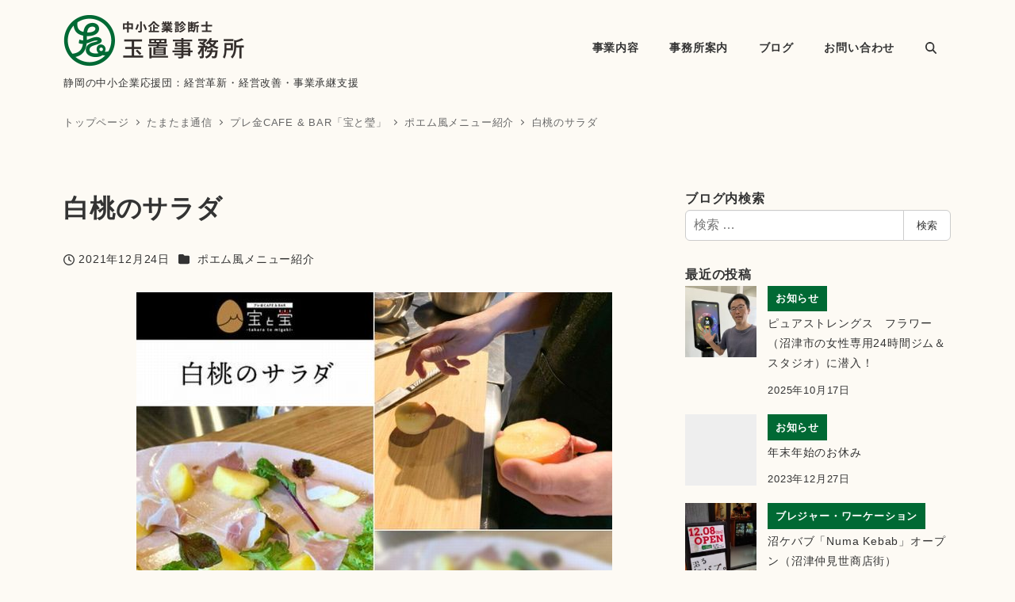

--- FILE ---
content_type: text/html; charset=utf-8
request_url: https://www.google.com/recaptcha/api2/anchor?ar=1&k=6LeRHNcZAAAAACwccNgXLUxmOG5lCFz7BPTO8pSK&co=aHR0cHM6Ly94bi0tZmlxenRnM3FqcWZib2Z4OWdmdWsuanA6NDQz&hl=en&v=PoyoqOPhxBO7pBk68S4YbpHZ&size=invisible&anchor-ms=20000&execute-ms=30000&cb=3hd6gii1wtaj
body_size: 48505
content:
<!DOCTYPE HTML><html dir="ltr" lang="en"><head><meta http-equiv="Content-Type" content="text/html; charset=UTF-8">
<meta http-equiv="X-UA-Compatible" content="IE=edge">
<title>reCAPTCHA</title>
<style type="text/css">
/* cyrillic-ext */
@font-face {
  font-family: 'Roboto';
  font-style: normal;
  font-weight: 400;
  font-stretch: 100%;
  src: url(//fonts.gstatic.com/s/roboto/v48/KFO7CnqEu92Fr1ME7kSn66aGLdTylUAMa3GUBHMdazTgWw.woff2) format('woff2');
  unicode-range: U+0460-052F, U+1C80-1C8A, U+20B4, U+2DE0-2DFF, U+A640-A69F, U+FE2E-FE2F;
}
/* cyrillic */
@font-face {
  font-family: 'Roboto';
  font-style: normal;
  font-weight: 400;
  font-stretch: 100%;
  src: url(//fonts.gstatic.com/s/roboto/v48/KFO7CnqEu92Fr1ME7kSn66aGLdTylUAMa3iUBHMdazTgWw.woff2) format('woff2');
  unicode-range: U+0301, U+0400-045F, U+0490-0491, U+04B0-04B1, U+2116;
}
/* greek-ext */
@font-face {
  font-family: 'Roboto';
  font-style: normal;
  font-weight: 400;
  font-stretch: 100%;
  src: url(//fonts.gstatic.com/s/roboto/v48/KFO7CnqEu92Fr1ME7kSn66aGLdTylUAMa3CUBHMdazTgWw.woff2) format('woff2');
  unicode-range: U+1F00-1FFF;
}
/* greek */
@font-face {
  font-family: 'Roboto';
  font-style: normal;
  font-weight: 400;
  font-stretch: 100%;
  src: url(//fonts.gstatic.com/s/roboto/v48/KFO7CnqEu92Fr1ME7kSn66aGLdTylUAMa3-UBHMdazTgWw.woff2) format('woff2');
  unicode-range: U+0370-0377, U+037A-037F, U+0384-038A, U+038C, U+038E-03A1, U+03A3-03FF;
}
/* math */
@font-face {
  font-family: 'Roboto';
  font-style: normal;
  font-weight: 400;
  font-stretch: 100%;
  src: url(//fonts.gstatic.com/s/roboto/v48/KFO7CnqEu92Fr1ME7kSn66aGLdTylUAMawCUBHMdazTgWw.woff2) format('woff2');
  unicode-range: U+0302-0303, U+0305, U+0307-0308, U+0310, U+0312, U+0315, U+031A, U+0326-0327, U+032C, U+032F-0330, U+0332-0333, U+0338, U+033A, U+0346, U+034D, U+0391-03A1, U+03A3-03A9, U+03B1-03C9, U+03D1, U+03D5-03D6, U+03F0-03F1, U+03F4-03F5, U+2016-2017, U+2034-2038, U+203C, U+2040, U+2043, U+2047, U+2050, U+2057, U+205F, U+2070-2071, U+2074-208E, U+2090-209C, U+20D0-20DC, U+20E1, U+20E5-20EF, U+2100-2112, U+2114-2115, U+2117-2121, U+2123-214F, U+2190, U+2192, U+2194-21AE, U+21B0-21E5, U+21F1-21F2, U+21F4-2211, U+2213-2214, U+2216-22FF, U+2308-230B, U+2310, U+2319, U+231C-2321, U+2336-237A, U+237C, U+2395, U+239B-23B7, U+23D0, U+23DC-23E1, U+2474-2475, U+25AF, U+25B3, U+25B7, U+25BD, U+25C1, U+25CA, U+25CC, U+25FB, U+266D-266F, U+27C0-27FF, U+2900-2AFF, U+2B0E-2B11, U+2B30-2B4C, U+2BFE, U+3030, U+FF5B, U+FF5D, U+1D400-1D7FF, U+1EE00-1EEFF;
}
/* symbols */
@font-face {
  font-family: 'Roboto';
  font-style: normal;
  font-weight: 400;
  font-stretch: 100%;
  src: url(//fonts.gstatic.com/s/roboto/v48/KFO7CnqEu92Fr1ME7kSn66aGLdTylUAMaxKUBHMdazTgWw.woff2) format('woff2');
  unicode-range: U+0001-000C, U+000E-001F, U+007F-009F, U+20DD-20E0, U+20E2-20E4, U+2150-218F, U+2190, U+2192, U+2194-2199, U+21AF, U+21E6-21F0, U+21F3, U+2218-2219, U+2299, U+22C4-22C6, U+2300-243F, U+2440-244A, U+2460-24FF, U+25A0-27BF, U+2800-28FF, U+2921-2922, U+2981, U+29BF, U+29EB, U+2B00-2BFF, U+4DC0-4DFF, U+FFF9-FFFB, U+10140-1018E, U+10190-1019C, U+101A0, U+101D0-101FD, U+102E0-102FB, U+10E60-10E7E, U+1D2C0-1D2D3, U+1D2E0-1D37F, U+1F000-1F0FF, U+1F100-1F1AD, U+1F1E6-1F1FF, U+1F30D-1F30F, U+1F315, U+1F31C, U+1F31E, U+1F320-1F32C, U+1F336, U+1F378, U+1F37D, U+1F382, U+1F393-1F39F, U+1F3A7-1F3A8, U+1F3AC-1F3AF, U+1F3C2, U+1F3C4-1F3C6, U+1F3CA-1F3CE, U+1F3D4-1F3E0, U+1F3ED, U+1F3F1-1F3F3, U+1F3F5-1F3F7, U+1F408, U+1F415, U+1F41F, U+1F426, U+1F43F, U+1F441-1F442, U+1F444, U+1F446-1F449, U+1F44C-1F44E, U+1F453, U+1F46A, U+1F47D, U+1F4A3, U+1F4B0, U+1F4B3, U+1F4B9, U+1F4BB, U+1F4BF, U+1F4C8-1F4CB, U+1F4D6, U+1F4DA, U+1F4DF, U+1F4E3-1F4E6, U+1F4EA-1F4ED, U+1F4F7, U+1F4F9-1F4FB, U+1F4FD-1F4FE, U+1F503, U+1F507-1F50B, U+1F50D, U+1F512-1F513, U+1F53E-1F54A, U+1F54F-1F5FA, U+1F610, U+1F650-1F67F, U+1F687, U+1F68D, U+1F691, U+1F694, U+1F698, U+1F6AD, U+1F6B2, U+1F6B9-1F6BA, U+1F6BC, U+1F6C6-1F6CF, U+1F6D3-1F6D7, U+1F6E0-1F6EA, U+1F6F0-1F6F3, U+1F6F7-1F6FC, U+1F700-1F7FF, U+1F800-1F80B, U+1F810-1F847, U+1F850-1F859, U+1F860-1F887, U+1F890-1F8AD, U+1F8B0-1F8BB, U+1F8C0-1F8C1, U+1F900-1F90B, U+1F93B, U+1F946, U+1F984, U+1F996, U+1F9E9, U+1FA00-1FA6F, U+1FA70-1FA7C, U+1FA80-1FA89, U+1FA8F-1FAC6, U+1FACE-1FADC, U+1FADF-1FAE9, U+1FAF0-1FAF8, U+1FB00-1FBFF;
}
/* vietnamese */
@font-face {
  font-family: 'Roboto';
  font-style: normal;
  font-weight: 400;
  font-stretch: 100%;
  src: url(//fonts.gstatic.com/s/roboto/v48/KFO7CnqEu92Fr1ME7kSn66aGLdTylUAMa3OUBHMdazTgWw.woff2) format('woff2');
  unicode-range: U+0102-0103, U+0110-0111, U+0128-0129, U+0168-0169, U+01A0-01A1, U+01AF-01B0, U+0300-0301, U+0303-0304, U+0308-0309, U+0323, U+0329, U+1EA0-1EF9, U+20AB;
}
/* latin-ext */
@font-face {
  font-family: 'Roboto';
  font-style: normal;
  font-weight: 400;
  font-stretch: 100%;
  src: url(//fonts.gstatic.com/s/roboto/v48/KFO7CnqEu92Fr1ME7kSn66aGLdTylUAMa3KUBHMdazTgWw.woff2) format('woff2');
  unicode-range: U+0100-02BA, U+02BD-02C5, U+02C7-02CC, U+02CE-02D7, U+02DD-02FF, U+0304, U+0308, U+0329, U+1D00-1DBF, U+1E00-1E9F, U+1EF2-1EFF, U+2020, U+20A0-20AB, U+20AD-20C0, U+2113, U+2C60-2C7F, U+A720-A7FF;
}
/* latin */
@font-face {
  font-family: 'Roboto';
  font-style: normal;
  font-weight: 400;
  font-stretch: 100%;
  src: url(//fonts.gstatic.com/s/roboto/v48/KFO7CnqEu92Fr1ME7kSn66aGLdTylUAMa3yUBHMdazQ.woff2) format('woff2');
  unicode-range: U+0000-00FF, U+0131, U+0152-0153, U+02BB-02BC, U+02C6, U+02DA, U+02DC, U+0304, U+0308, U+0329, U+2000-206F, U+20AC, U+2122, U+2191, U+2193, U+2212, U+2215, U+FEFF, U+FFFD;
}
/* cyrillic-ext */
@font-face {
  font-family: 'Roboto';
  font-style: normal;
  font-weight: 500;
  font-stretch: 100%;
  src: url(//fonts.gstatic.com/s/roboto/v48/KFO7CnqEu92Fr1ME7kSn66aGLdTylUAMa3GUBHMdazTgWw.woff2) format('woff2');
  unicode-range: U+0460-052F, U+1C80-1C8A, U+20B4, U+2DE0-2DFF, U+A640-A69F, U+FE2E-FE2F;
}
/* cyrillic */
@font-face {
  font-family: 'Roboto';
  font-style: normal;
  font-weight: 500;
  font-stretch: 100%;
  src: url(//fonts.gstatic.com/s/roboto/v48/KFO7CnqEu92Fr1ME7kSn66aGLdTylUAMa3iUBHMdazTgWw.woff2) format('woff2');
  unicode-range: U+0301, U+0400-045F, U+0490-0491, U+04B0-04B1, U+2116;
}
/* greek-ext */
@font-face {
  font-family: 'Roboto';
  font-style: normal;
  font-weight: 500;
  font-stretch: 100%;
  src: url(//fonts.gstatic.com/s/roboto/v48/KFO7CnqEu92Fr1ME7kSn66aGLdTylUAMa3CUBHMdazTgWw.woff2) format('woff2');
  unicode-range: U+1F00-1FFF;
}
/* greek */
@font-face {
  font-family: 'Roboto';
  font-style: normal;
  font-weight: 500;
  font-stretch: 100%;
  src: url(//fonts.gstatic.com/s/roboto/v48/KFO7CnqEu92Fr1ME7kSn66aGLdTylUAMa3-UBHMdazTgWw.woff2) format('woff2');
  unicode-range: U+0370-0377, U+037A-037F, U+0384-038A, U+038C, U+038E-03A1, U+03A3-03FF;
}
/* math */
@font-face {
  font-family: 'Roboto';
  font-style: normal;
  font-weight: 500;
  font-stretch: 100%;
  src: url(//fonts.gstatic.com/s/roboto/v48/KFO7CnqEu92Fr1ME7kSn66aGLdTylUAMawCUBHMdazTgWw.woff2) format('woff2');
  unicode-range: U+0302-0303, U+0305, U+0307-0308, U+0310, U+0312, U+0315, U+031A, U+0326-0327, U+032C, U+032F-0330, U+0332-0333, U+0338, U+033A, U+0346, U+034D, U+0391-03A1, U+03A3-03A9, U+03B1-03C9, U+03D1, U+03D5-03D6, U+03F0-03F1, U+03F4-03F5, U+2016-2017, U+2034-2038, U+203C, U+2040, U+2043, U+2047, U+2050, U+2057, U+205F, U+2070-2071, U+2074-208E, U+2090-209C, U+20D0-20DC, U+20E1, U+20E5-20EF, U+2100-2112, U+2114-2115, U+2117-2121, U+2123-214F, U+2190, U+2192, U+2194-21AE, U+21B0-21E5, U+21F1-21F2, U+21F4-2211, U+2213-2214, U+2216-22FF, U+2308-230B, U+2310, U+2319, U+231C-2321, U+2336-237A, U+237C, U+2395, U+239B-23B7, U+23D0, U+23DC-23E1, U+2474-2475, U+25AF, U+25B3, U+25B7, U+25BD, U+25C1, U+25CA, U+25CC, U+25FB, U+266D-266F, U+27C0-27FF, U+2900-2AFF, U+2B0E-2B11, U+2B30-2B4C, U+2BFE, U+3030, U+FF5B, U+FF5D, U+1D400-1D7FF, U+1EE00-1EEFF;
}
/* symbols */
@font-face {
  font-family: 'Roboto';
  font-style: normal;
  font-weight: 500;
  font-stretch: 100%;
  src: url(//fonts.gstatic.com/s/roboto/v48/KFO7CnqEu92Fr1ME7kSn66aGLdTylUAMaxKUBHMdazTgWw.woff2) format('woff2');
  unicode-range: U+0001-000C, U+000E-001F, U+007F-009F, U+20DD-20E0, U+20E2-20E4, U+2150-218F, U+2190, U+2192, U+2194-2199, U+21AF, U+21E6-21F0, U+21F3, U+2218-2219, U+2299, U+22C4-22C6, U+2300-243F, U+2440-244A, U+2460-24FF, U+25A0-27BF, U+2800-28FF, U+2921-2922, U+2981, U+29BF, U+29EB, U+2B00-2BFF, U+4DC0-4DFF, U+FFF9-FFFB, U+10140-1018E, U+10190-1019C, U+101A0, U+101D0-101FD, U+102E0-102FB, U+10E60-10E7E, U+1D2C0-1D2D3, U+1D2E0-1D37F, U+1F000-1F0FF, U+1F100-1F1AD, U+1F1E6-1F1FF, U+1F30D-1F30F, U+1F315, U+1F31C, U+1F31E, U+1F320-1F32C, U+1F336, U+1F378, U+1F37D, U+1F382, U+1F393-1F39F, U+1F3A7-1F3A8, U+1F3AC-1F3AF, U+1F3C2, U+1F3C4-1F3C6, U+1F3CA-1F3CE, U+1F3D4-1F3E0, U+1F3ED, U+1F3F1-1F3F3, U+1F3F5-1F3F7, U+1F408, U+1F415, U+1F41F, U+1F426, U+1F43F, U+1F441-1F442, U+1F444, U+1F446-1F449, U+1F44C-1F44E, U+1F453, U+1F46A, U+1F47D, U+1F4A3, U+1F4B0, U+1F4B3, U+1F4B9, U+1F4BB, U+1F4BF, U+1F4C8-1F4CB, U+1F4D6, U+1F4DA, U+1F4DF, U+1F4E3-1F4E6, U+1F4EA-1F4ED, U+1F4F7, U+1F4F9-1F4FB, U+1F4FD-1F4FE, U+1F503, U+1F507-1F50B, U+1F50D, U+1F512-1F513, U+1F53E-1F54A, U+1F54F-1F5FA, U+1F610, U+1F650-1F67F, U+1F687, U+1F68D, U+1F691, U+1F694, U+1F698, U+1F6AD, U+1F6B2, U+1F6B9-1F6BA, U+1F6BC, U+1F6C6-1F6CF, U+1F6D3-1F6D7, U+1F6E0-1F6EA, U+1F6F0-1F6F3, U+1F6F7-1F6FC, U+1F700-1F7FF, U+1F800-1F80B, U+1F810-1F847, U+1F850-1F859, U+1F860-1F887, U+1F890-1F8AD, U+1F8B0-1F8BB, U+1F8C0-1F8C1, U+1F900-1F90B, U+1F93B, U+1F946, U+1F984, U+1F996, U+1F9E9, U+1FA00-1FA6F, U+1FA70-1FA7C, U+1FA80-1FA89, U+1FA8F-1FAC6, U+1FACE-1FADC, U+1FADF-1FAE9, U+1FAF0-1FAF8, U+1FB00-1FBFF;
}
/* vietnamese */
@font-face {
  font-family: 'Roboto';
  font-style: normal;
  font-weight: 500;
  font-stretch: 100%;
  src: url(//fonts.gstatic.com/s/roboto/v48/KFO7CnqEu92Fr1ME7kSn66aGLdTylUAMa3OUBHMdazTgWw.woff2) format('woff2');
  unicode-range: U+0102-0103, U+0110-0111, U+0128-0129, U+0168-0169, U+01A0-01A1, U+01AF-01B0, U+0300-0301, U+0303-0304, U+0308-0309, U+0323, U+0329, U+1EA0-1EF9, U+20AB;
}
/* latin-ext */
@font-face {
  font-family: 'Roboto';
  font-style: normal;
  font-weight: 500;
  font-stretch: 100%;
  src: url(//fonts.gstatic.com/s/roboto/v48/KFO7CnqEu92Fr1ME7kSn66aGLdTylUAMa3KUBHMdazTgWw.woff2) format('woff2');
  unicode-range: U+0100-02BA, U+02BD-02C5, U+02C7-02CC, U+02CE-02D7, U+02DD-02FF, U+0304, U+0308, U+0329, U+1D00-1DBF, U+1E00-1E9F, U+1EF2-1EFF, U+2020, U+20A0-20AB, U+20AD-20C0, U+2113, U+2C60-2C7F, U+A720-A7FF;
}
/* latin */
@font-face {
  font-family: 'Roboto';
  font-style: normal;
  font-weight: 500;
  font-stretch: 100%;
  src: url(//fonts.gstatic.com/s/roboto/v48/KFO7CnqEu92Fr1ME7kSn66aGLdTylUAMa3yUBHMdazQ.woff2) format('woff2');
  unicode-range: U+0000-00FF, U+0131, U+0152-0153, U+02BB-02BC, U+02C6, U+02DA, U+02DC, U+0304, U+0308, U+0329, U+2000-206F, U+20AC, U+2122, U+2191, U+2193, U+2212, U+2215, U+FEFF, U+FFFD;
}
/* cyrillic-ext */
@font-face {
  font-family: 'Roboto';
  font-style: normal;
  font-weight: 900;
  font-stretch: 100%;
  src: url(//fonts.gstatic.com/s/roboto/v48/KFO7CnqEu92Fr1ME7kSn66aGLdTylUAMa3GUBHMdazTgWw.woff2) format('woff2');
  unicode-range: U+0460-052F, U+1C80-1C8A, U+20B4, U+2DE0-2DFF, U+A640-A69F, U+FE2E-FE2F;
}
/* cyrillic */
@font-face {
  font-family: 'Roboto';
  font-style: normal;
  font-weight: 900;
  font-stretch: 100%;
  src: url(//fonts.gstatic.com/s/roboto/v48/KFO7CnqEu92Fr1ME7kSn66aGLdTylUAMa3iUBHMdazTgWw.woff2) format('woff2');
  unicode-range: U+0301, U+0400-045F, U+0490-0491, U+04B0-04B1, U+2116;
}
/* greek-ext */
@font-face {
  font-family: 'Roboto';
  font-style: normal;
  font-weight: 900;
  font-stretch: 100%;
  src: url(//fonts.gstatic.com/s/roboto/v48/KFO7CnqEu92Fr1ME7kSn66aGLdTylUAMa3CUBHMdazTgWw.woff2) format('woff2');
  unicode-range: U+1F00-1FFF;
}
/* greek */
@font-face {
  font-family: 'Roboto';
  font-style: normal;
  font-weight: 900;
  font-stretch: 100%;
  src: url(//fonts.gstatic.com/s/roboto/v48/KFO7CnqEu92Fr1ME7kSn66aGLdTylUAMa3-UBHMdazTgWw.woff2) format('woff2');
  unicode-range: U+0370-0377, U+037A-037F, U+0384-038A, U+038C, U+038E-03A1, U+03A3-03FF;
}
/* math */
@font-face {
  font-family: 'Roboto';
  font-style: normal;
  font-weight: 900;
  font-stretch: 100%;
  src: url(//fonts.gstatic.com/s/roboto/v48/KFO7CnqEu92Fr1ME7kSn66aGLdTylUAMawCUBHMdazTgWw.woff2) format('woff2');
  unicode-range: U+0302-0303, U+0305, U+0307-0308, U+0310, U+0312, U+0315, U+031A, U+0326-0327, U+032C, U+032F-0330, U+0332-0333, U+0338, U+033A, U+0346, U+034D, U+0391-03A1, U+03A3-03A9, U+03B1-03C9, U+03D1, U+03D5-03D6, U+03F0-03F1, U+03F4-03F5, U+2016-2017, U+2034-2038, U+203C, U+2040, U+2043, U+2047, U+2050, U+2057, U+205F, U+2070-2071, U+2074-208E, U+2090-209C, U+20D0-20DC, U+20E1, U+20E5-20EF, U+2100-2112, U+2114-2115, U+2117-2121, U+2123-214F, U+2190, U+2192, U+2194-21AE, U+21B0-21E5, U+21F1-21F2, U+21F4-2211, U+2213-2214, U+2216-22FF, U+2308-230B, U+2310, U+2319, U+231C-2321, U+2336-237A, U+237C, U+2395, U+239B-23B7, U+23D0, U+23DC-23E1, U+2474-2475, U+25AF, U+25B3, U+25B7, U+25BD, U+25C1, U+25CA, U+25CC, U+25FB, U+266D-266F, U+27C0-27FF, U+2900-2AFF, U+2B0E-2B11, U+2B30-2B4C, U+2BFE, U+3030, U+FF5B, U+FF5D, U+1D400-1D7FF, U+1EE00-1EEFF;
}
/* symbols */
@font-face {
  font-family: 'Roboto';
  font-style: normal;
  font-weight: 900;
  font-stretch: 100%;
  src: url(//fonts.gstatic.com/s/roboto/v48/KFO7CnqEu92Fr1ME7kSn66aGLdTylUAMaxKUBHMdazTgWw.woff2) format('woff2');
  unicode-range: U+0001-000C, U+000E-001F, U+007F-009F, U+20DD-20E0, U+20E2-20E4, U+2150-218F, U+2190, U+2192, U+2194-2199, U+21AF, U+21E6-21F0, U+21F3, U+2218-2219, U+2299, U+22C4-22C6, U+2300-243F, U+2440-244A, U+2460-24FF, U+25A0-27BF, U+2800-28FF, U+2921-2922, U+2981, U+29BF, U+29EB, U+2B00-2BFF, U+4DC0-4DFF, U+FFF9-FFFB, U+10140-1018E, U+10190-1019C, U+101A0, U+101D0-101FD, U+102E0-102FB, U+10E60-10E7E, U+1D2C0-1D2D3, U+1D2E0-1D37F, U+1F000-1F0FF, U+1F100-1F1AD, U+1F1E6-1F1FF, U+1F30D-1F30F, U+1F315, U+1F31C, U+1F31E, U+1F320-1F32C, U+1F336, U+1F378, U+1F37D, U+1F382, U+1F393-1F39F, U+1F3A7-1F3A8, U+1F3AC-1F3AF, U+1F3C2, U+1F3C4-1F3C6, U+1F3CA-1F3CE, U+1F3D4-1F3E0, U+1F3ED, U+1F3F1-1F3F3, U+1F3F5-1F3F7, U+1F408, U+1F415, U+1F41F, U+1F426, U+1F43F, U+1F441-1F442, U+1F444, U+1F446-1F449, U+1F44C-1F44E, U+1F453, U+1F46A, U+1F47D, U+1F4A3, U+1F4B0, U+1F4B3, U+1F4B9, U+1F4BB, U+1F4BF, U+1F4C8-1F4CB, U+1F4D6, U+1F4DA, U+1F4DF, U+1F4E3-1F4E6, U+1F4EA-1F4ED, U+1F4F7, U+1F4F9-1F4FB, U+1F4FD-1F4FE, U+1F503, U+1F507-1F50B, U+1F50D, U+1F512-1F513, U+1F53E-1F54A, U+1F54F-1F5FA, U+1F610, U+1F650-1F67F, U+1F687, U+1F68D, U+1F691, U+1F694, U+1F698, U+1F6AD, U+1F6B2, U+1F6B9-1F6BA, U+1F6BC, U+1F6C6-1F6CF, U+1F6D3-1F6D7, U+1F6E0-1F6EA, U+1F6F0-1F6F3, U+1F6F7-1F6FC, U+1F700-1F7FF, U+1F800-1F80B, U+1F810-1F847, U+1F850-1F859, U+1F860-1F887, U+1F890-1F8AD, U+1F8B0-1F8BB, U+1F8C0-1F8C1, U+1F900-1F90B, U+1F93B, U+1F946, U+1F984, U+1F996, U+1F9E9, U+1FA00-1FA6F, U+1FA70-1FA7C, U+1FA80-1FA89, U+1FA8F-1FAC6, U+1FACE-1FADC, U+1FADF-1FAE9, U+1FAF0-1FAF8, U+1FB00-1FBFF;
}
/* vietnamese */
@font-face {
  font-family: 'Roboto';
  font-style: normal;
  font-weight: 900;
  font-stretch: 100%;
  src: url(//fonts.gstatic.com/s/roboto/v48/KFO7CnqEu92Fr1ME7kSn66aGLdTylUAMa3OUBHMdazTgWw.woff2) format('woff2');
  unicode-range: U+0102-0103, U+0110-0111, U+0128-0129, U+0168-0169, U+01A0-01A1, U+01AF-01B0, U+0300-0301, U+0303-0304, U+0308-0309, U+0323, U+0329, U+1EA0-1EF9, U+20AB;
}
/* latin-ext */
@font-face {
  font-family: 'Roboto';
  font-style: normal;
  font-weight: 900;
  font-stretch: 100%;
  src: url(//fonts.gstatic.com/s/roboto/v48/KFO7CnqEu92Fr1ME7kSn66aGLdTylUAMa3KUBHMdazTgWw.woff2) format('woff2');
  unicode-range: U+0100-02BA, U+02BD-02C5, U+02C7-02CC, U+02CE-02D7, U+02DD-02FF, U+0304, U+0308, U+0329, U+1D00-1DBF, U+1E00-1E9F, U+1EF2-1EFF, U+2020, U+20A0-20AB, U+20AD-20C0, U+2113, U+2C60-2C7F, U+A720-A7FF;
}
/* latin */
@font-face {
  font-family: 'Roboto';
  font-style: normal;
  font-weight: 900;
  font-stretch: 100%;
  src: url(//fonts.gstatic.com/s/roboto/v48/KFO7CnqEu92Fr1ME7kSn66aGLdTylUAMa3yUBHMdazQ.woff2) format('woff2');
  unicode-range: U+0000-00FF, U+0131, U+0152-0153, U+02BB-02BC, U+02C6, U+02DA, U+02DC, U+0304, U+0308, U+0329, U+2000-206F, U+20AC, U+2122, U+2191, U+2193, U+2212, U+2215, U+FEFF, U+FFFD;
}

</style>
<link rel="stylesheet" type="text/css" href="https://www.gstatic.com/recaptcha/releases/PoyoqOPhxBO7pBk68S4YbpHZ/styles__ltr.css">
<script nonce="G6Sg432KbxSs4QI8QMhQOQ" type="text/javascript">window['__recaptcha_api'] = 'https://www.google.com/recaptcha/api2/';</script>
<script type="text/javascript" src="https://www.gstatic.com/recaptcha/releases/PoyoqOPhxBO7pBk68S4YbpHZ/recaptcha__en.js" nonce="G6Sg432KbxSs4QI8QMhQOQ">
      
    </script></head>
<body><div id="rc-anchor-alert" class="rc-anchor-alert"></div>
<input type="hidden" id="recaptcha-token" value="[base64]">
<script type="text/javascript" nonce="G6Sg432KbxSs4QI8QMhQOQ">
      recaptcha.anchor.Main.init("[\x22ainput\x22,[\x22bgdata\x22,\x22\x22,\[base64]/[base64]/[base64]/[base64]/[base64]/UltsKytdPUU6KEU8MjA0OD9SW2wrK109RT4+NnwxOTI6KChFJjY0NTEyKT09NTUyOTYmJk0rMTxjLmxlbmd0aCYmKGMuY2hhckNvZGVBdChNKzEpJjY0NTEyKT09NTYzMjA/[base64]/[base64]/[base64]/[base64]/[base64]/[base64]/[base64]\x22,\[base64]\x22,\x22w44tw4/CmcK1wrcew5/Ct8O7w5XDlglaajNFcCxFOjDDh8Odw6nCo8OsZB1wEBfCqMKiOmRuw4pJSl9Ww6QpWTFIIMK+w5vCsgERTMO2ZsO4fcKmw554w5fDvRtaw6/DtsO2Q8KyBcK1BcObwowCdS7Cg2nCoMKTRMObAD/DhUEgOj11wqsuw7TDmMK1w6VjVcOuwqZjw5PCpSJVwofDmQDDp8OdFClbwqlYH15Hw5fCnXvDncKiDcKPXAo5ZMOfwpjCtxrCjcKjWsKVwqTCikLDvlgcBsKyLF7CmcKwwokowobDvGHDuWtkw7dxYDTDhMK4KsOjw5fDvitKTA9oW8K0XsK0Mh/[base64]/[base64]/wq/[base64]/Co8K8X2fDjjfDhXnCm04dw45cYi/Cm8ONfcKdw5rCisK7w4XCg3MhNMKmdhXDscK1w4zCuzHCijrCosOia8OLccKdw7RiwpvCqB1aImh3w5xfwoxgLENgc3x5w5Iaw6xCw43DlWsiG37Cj8KTw7tfw5w1w7zCnsK/wpfDmsKca8OBaA9Mw7pAwq80w68Ww5cPwq/[base64]/[base64]/CqWLChcKgwq4tH8Kywq57SEPCiF5nOsOTeMOUEsOuAMOgNjDDmR/DlmLDvlXDmgbDtsOTw5pmwpJvwqDCqcKpw7zCtlpEw5EwKcOKwoTDiMK4w5TCjU0QeMKzV8K1w74WDg/[base64]/Cqm0kwpjCtU3DjzYlwrJ+NsOHwp3DjcOOw4XCqcOLCXbCnxRiw5TDt8OfdsOyw7sQwqnDmW3Dp3nDoULCjF5dX8O/UiPDrXJqw5rDrFUQwpZKw68eP2HDnsOeMcKxeMKpbcO9Y8KhfcOacw5cCsKRfcOWY31Iw47CvAXCoGfCphTCr3bDs0hKw5oGHsO8QFsJwrfDngRWIn/ChloawqnDkkbDrMK7w4zCtG41w6fCmRE9wo3CqcOGwpLDiMKDEFPCssKDGh45wqsEwqFjwqTDo3/CngrDr0RnXcKOw70LXsKtwqYCQnDDvsOgCiZDLMKrw7LDqi/[base64]/CjjDDjcOtZ0Ytwp/Ch8KKDcOBTEjCr8O9w6/DssKuw4PDnUxFw7dAZhx9w4VrYhQ/AXDClsOtLUHDs1DCuxbCk8OOIGPDhsKFFjvDgC/CvFtCBMOjw77Cu3PDkQAXJ2zDlmbDjcK6wrUaLmgIMcOEWsOQw5LCvsOFF1HDjF7Dh8KxEsO8wrvCj8K8XFzCilzDozovwpLDr8OYCsKvQDVoXTrCmcK8JsOyBsKDEVnChcKZAMKfbh3Dl3jDhcOPEMKCwqhdw4nCt8OJw6/Doj4/E1fCrk0ZwrPClMKgT8KfwqTDgxXCt8Kuw6vDkcK7BUbCicOSPktgw45oGyHCtsOZw6nCtsOwc2ciw4d6w67CngJ+w5NtUVjCtH9Fw5nDqnnDpDPDjcKEUTnDvMO/wqfCisKew68NZC4Pw58WN8O2ccO4HUTCpsKTwoPCpsOCFMO8wrVjKcKYwoTCqcKSw590F8KgQ8KeFzXClsONwocMwqJxwqbDuX/[base64]/Dn8OAw6vCpwHCtsK6RMKAcsOywotuwpANw7vDtCfCsFvCq8KOw6VLQWh7F8ORwoXDuHLDoMKiDhnDo2M8wrrCusOewoQwwpzCq8OrwoPDrhXDilYSS23CoSU/AcKlecOxw5ZPW8KuYsONEVM9w7zCr8O/PifCvMKNwrILC3/DpcOAw497wq0DAMObR8K4TBDChX0/[base64]/Cq8OuccKTw6LDgCkxcxHDhcO9woXCgE0GH0HCq8KEeMK4wq9RworDvsOwA1TCj2bDtRzCusKCworDukBLccOKMMOlJMKawpdNwoPChRLCvcOIw5s8WMKgYsKAZsKIXcK8w6xbw6Fuwpp+UMOswoPCkcKHw5FIwpzDtcOnw6xWwpIZw6ECw4zDnkQRw6s0w5/DhMKRwrDCkTbCoGXCoAnDkwfCrcOzwonDisKpwrFBInMhAlQzV3TCgTXDrMO1w6zDhcK9bcKxw5VOHCLCikcNYR3DqWhRYMOAO8KPGxLCnSLCqgXCl3LCmC/CocOVEEVxw6rDqMOUC3vCp8KvTMOWwrVRwp/DjcOQwrHCsMOUwoHDgcOlEcOQdGjDqcK/[base64]/wqVpJT0SwocfwoVeX8KcF8OFw7I8S2PCoCjDn2fCoMObw7BcSRVmwo7DlsKXFsOlIcKLwq/DjcKCDn8IMgrCkWLCicKZbsKbQMOrJFLCrcKDZMKlVsKaL8Obwr7DqC3DkQcLb8ODwq3ChBrDqSUwwqrDnsOhw7DClMOqKkbCs8OOwqQ8w77CjcOJw7zDlHjDksK/wpDDogXCp8KXw5bDvVTDpsKfaB/CiMK/wpbDtlnDpRPDkyg1w6hcDMOhLcOew7LCnkTChcKyw7gLYcKywrrDqsKac2Fowo/DhHnChsKOwoh3wrJdHcKrIsKuKsOCYzk5wolmLMKyw7TCinDCsDNCwr/Dt8KJGcO8wrwqaMKXWiYPw71dwpU8fsKrH8K0WMOkX25EwrvClcOBGWI2TF0JHk16SUPDi3EgNcOATsOXwqfDrMKGQAFwdMOPMg4NUcKdw4XDuAdLw5QLRxrCuhUud3HDpcKOw4TDrMKuJgrCgyhfGQDCmFrDscKGIHrCgkx/wo3Cm8K7wojDgiLDrG8Mw7vCtcOzwrkiw5fCuMORR8OjH8KHw4/CscOGEDIyFnvCj8OWB8K1wq8UB8KMI1XDpMOdCsK5IzTDjlDDmsO+wqTCnmLCpsKuAcOhw6vCrRQvJQnCqjAQwpnDncKXRcO/FsKkBsKjwr3DoiTCrsKDwpvCi8KJYmU7w4/[base64]/DqsOTwqBvw6nDsMOmDcO6wqpgw4VNJXcwwpR3NlDCuivClA7DpFbDoBfDs0R+w7rCjDPDmMOHw5PDuAzDs8OlcCh3wrlvw6MNwr7DqMO3Xw91wrw0w59AL8K/BsO/BsKwAndre8OtbwPDlcOMf8KHcwJswp7Dg8O3w7bDnMKsAH4Nw5kPBT7Dr0DDlcO4DMKwwp3DnDTDnsKUw61Tw5cswolqwpRJw4rCjCZ0w4szNCYlwrDCtMK5wqbDosO8wpXDlcOZwoMAYXh/R8KHw74/VmVMDwJFP3bDhsKMwqhCAsKXw6VuS8KKZBfCsTTDiMKDwoPDlWA6w6DCuzZ8FMONw7DDilIJMcKccSzDjsOOw7vDi8KdaMOyIMORwrHCrzbDkjZsIDvCt8KwJcKuw63CuG3DiMK9w5NJw4/[base64]/woXDvMOWw7dTHCLCicOZGE0kSUE4DcOiwrtKw7l8H21Rw5MHw5zCncOLwovDmcO5w69odMKmwpBfw7PDhcKEw6BnXsKvRzDCisOHwoheGcKmw6vCh8O6KcKZw6Yow49Sw6wwwqvDgsKPw7x+w4fCjWPDtmw6wr/DpHrDqhA6bzXCoGfDtMKJw43CjV3DmMKewpHCq0DCgMOKesOWwo7DjMOtYhE+wqDDosOvQhfCnyBQw7PCpAcgwqtWIC3DtAFHw44QEzfCoBbDo0/CpnByeH0wBcOrw71THcKHMQjDosOHwrHDtcOpBMOcbMKYwrXDqXjDmMOkQTEHw63Dkz3DgcKzPMO0GcOCwqjDjMOaDsOPw7nDgMOQZ8KYw4/[base64]/Dt8Ogw4h7cAPDqA7CuTrCnsOMw5HDuyXDoyLDqcOmwqE7w65xwrEgwpTClMKAwq3CpxJAw7BBTlPDncKNwq5pRlgtIn9rZHrDuMOOcRICIyZiZMOTHsO/[base64]/[base64]/CsHrDuXQlwqxkYnTDqS1qw5QTW2PDmDrDq8KMYhPDp2rDkEXDq8OlC3IgETM7woQOwqAKwq5xQR1Cw4HCjsKIw6HDhT4ewqkbwr7Do8Ovw4wIw7bDjsKVUSQdwoR1UTF6wovCq3VcXsOXwobChmprQE7CsU5Bw4PCpn5kw7jCicOTezFrBk3DlR/Ck08PbTQFw5ZEwqJ5MsO/w7TDksKreHldwo10cjzCr8OowoluwplAwozCq0rCjMKNQgbClyEvXsOES13Djgs7OcK4w7t2bXY9V8OZw5hgGMKxKsOlMVpSNVDCp8OjT8OoRGjCgMOfMh3ClTvCnThew6DDg2EWRMO/wqXDjSUAUS9pwqrDtsKrQiMKF8OsGMKTw4bChFXDsMOiNcOUw7lgw4nCq8K+w4bDsULDpWLDlsOqw7/CjlHCkEHCrsK1w6I+wrxmwqNURh00w77DkMK3w4kWwr/DlsKPA8OGwplKM8OZw7oIHEPCu2dfw5pFw4h8w6U5wozCvMOkIUbCoELDgh3DrxfCmMKAwoHCr8OUGcONf8OiO1ZZw7o0wobCj0jDtMO8J8Ohw417w4vDoSJhKDvDjRfCrStxwqbDvAoiHRbDv8KHaD5gw652YcKPO1/CkDJnMsOaw5BJw4PCpcKddCHDjMKqwotSMcONTQzDmhwBwphtw5tDLmwHwqnDrsKjw5wmIFlKOATCosOhBcK2WMO9w45nFzgEwpAxwq3CkRQ8w7TCsMKjNsOcUsKqdMOYH1bDgDMxVkjDv8O3wqt6NsK8w7bDqMO7M0DCm37ClMOCMcKpw5M4wrHCrcKEw5/DgcKQdcOsw67CvmgSV8OQwpzChsOVM1XDsGQNB8OIBTFqw6jDrsOoQmTDiF8LcMO7wqtXcl58Jx7Dm8K/wrJ+esOJcnXCvyXCpsKjw6FZw5EowqDDjAnDsEYTw6TChMK/wooUP8KmCMKzBgTCu8OGNn4xw6R4AGRgR3TCocOmwrINcQ9RCcK7wrrChUDDqMKDwqdRw7VCwpLDpsKnLH43dcODJRrCoBbDgMO+w45CZGfCgcOAUmfDmcOyw7svw6QuwrV0PC7DtsOjHMOOQcKsIS17w7DDrgtyCT/DglpoGcO6Lzl1wpDCtcKUH27DlcOEOMKYw6LCrcOHLcOYwpQ/wpHDvsKuLcORwovCicKSWsKmDG/CngfCtT8SdMK7w7fDjcO6w41gwoEGL8OWw4Y4AWnChwtqLMKMGMKhTE4aw7xFB8OOdsKgw5fCo8K+wokqcAPCqsOZwprCri/Dli3Dj8OiKMKCwoHDuzrDjW/CqzfDhUo0w6gMcMOCwqHCn8Oow4ZnwrDCusO8Mjx6w4YuQcObQDtqwp8XwrrDvlZxL07CmQ/Cl8Kzw7dBf8Ktwoc2w6Yxw6PDmsKeNUBZwqzCvHcRd8O2IsKiMsKtwqLCu0giQsKYwqPCvsOSPlVaw7bDscOJwpFgd8OYwpLCnTsCaWjDqwrDtMO6w54qw5DCiMKiwrXCmTbDi0TCnSDDr8OfwrVlw4xqfsKvwqlscg8LfsKGCmFAJ8KKwqgVw7/DplHCjH7DjlvCkMKYwpvCmTnDgcKAwoHDul7Dg8OIw5DCiw8yw60Rw4N+wpQPWldWKcK2w4FwwqHDr8K/w6zDicK+XGnCr8KlREwuccKTKsODC8KqwoRqGMKpw4gnSxHCpMKbwobCuTJhwqzDunPDtxrChWscKlNFwpTCmm/[base64]/CimdsB1/CsVIiw67Dh2cww7bCqcKxZUrClsO0w7XDmxRVKl8Sw6lQbGXCkyoWw5HDksKxwqLDjBbCtsOpYnXCmXLCmlRKTx1jw7lTecK+DsK2w5TChirDvTzCi0cidH89wpYgGcO2woZow7V4XF5FKcOyfVjCsMOfUwdZw5XDnn/CuFLDgyvCr0d5X2oIw7tWw6HDv3/CpmbDq8OrwqIywq7CiVt1EQ9XworClX0JBzdqHRzCicOGw5EKwpc7w4YbLcKJOsOlw4cNwpMUXH/DrsOUw51Ew7vCqRIzwp87ccK3w5nDlcKEZsKjanbDr8KWw6DDriR6cHMywpIBFMKSBcK6eh7CjsOUw7LDmMOgDcOiIl8qOWNawpHCmQgyw6LDoXTCsl05woHCusOUw5PDojHDg8KxXEoWOcKAw4rDoVl8wo/DusKDwo3DkMOcOgHCikBmMSFeXgrDgDDCuVLDlFUowqhMw63DosOiG1wNw7/Dm8OMw744XEzCmcK3TcO0fcOyAsKbw4t6DR0Kw5BKw6XDu0DDu8OYLMKLw6TDvMK+w7rDuzVXYmxKw49/A8Kdw7ouJz/DihvCtcOtw7zDt8K3w5XCscKUOXXDg8KXwpHCsUbClMOsB3TCvcOJw6/DpAPCmzYtwqgTw4TDgcO5XXZtMGHCncO+woHDhMK0fcOgCsOiIsKJJsKgKMODfz7ClDVfB8KHwo7DqcKawoDCtHMZNMKTwp3DscOTbHkfwqbDgsKXBVjCjVYGWSDCm2AEQsOYWx3DhAoKcHfCm8KHeDfCuF8bwo0oHMOZY8OCw4jDhcOnwqlNwp/CrSfCh8Okwp3CmHgLw47Do8Kdwq0aw61gRsOIwpUjRcOZFWoLwo/Dg8K5w69JwpVOwpfCkcKNWMK4P8OAIcKNBsKww6IpEybDi0nDjcOKwqF6asK5T8KTCj7Dv8Kzwp4vwp/DgxrDumXDlsKbw5UKw5gsWMOWwrjDkcOeHcKNYsOswqDDvU4Bw45hSR9WwpoXwpwOwpAyTysbwrbChhkZe8KEwoxcw6rDiw7ClBN1V1zDgFzDi8OkwpNuwq3CtAjDq8ObwoXCqMOWYTRWw7PCmcO/a8Kaw5/Duz7DmC7CusONwojDgsKPLjnDjGnCl0PCmcK9HMOHXENHY34MwofCu1R8w6HDtsOiQsOvw4LCrXBjw713eMK4wqsGDTNKGBHCpWPCvmJtRsOow5F6SsOWwpMvRD3CiG0Mw4XDgcKIOcKnY8KYMMOLwrbCh8K7wqFsw4BJRcOTKEzCgWNBw6fDrx/DmgkUw6ALB8O5wq9gw5rDpMO8wqgAcQBXw6LCocOcRS/Cq8KBH8Oaw7kkw6FJFsOIR8KmEcK2w5NxZMOHAGjCvTkcGVILw4nCuGIpwqTCosKnQ8KXLsOowqvCpMKlLXvDkMO/G342w5rCucKyMsKDO37DgMKLWQzCm8KZwp5Nw7ViwrfDo8KTQV4oNcK7JWXCkDRkIcK1TTXCi8KEw79pIRTDnU3CqEDDuB/Crx5zw4lSwpPDsGHCo1UcW8OWIn06w4nCq8OtK3jDiW/[base64]/wqc1KMKWwpldLgzCpGXCncOHw4FSZ8KuHsOqwrzChcKswqIRF8KsScOBTcKEw6UwA8OJSz0gS8KvKhrClMOVwrRNO8OdEB7DgMK3wqrDpcKgwpFGXl9dFhgbw5/CpnMiw60pa37DognDr8KnF8OUw7PDmQV1YmjCpl/[base64]/w4gSw5QkLgk7WUPDpsKhw74gbmzDqMOXeMKOwr3DrsO2XMOjREDDvRrChwsow7LCnsOJUnTCk8OSRMOBwpg4wrfDpThMwrdPCEYKwqDDgWHCtcOCCsOpw4/DnMO8worCqhzDpMKjV8OtwrIWwqvDkcOSw5HCm8K3ZcKlXGksEcK5LQrCshbDpsK9AsOQwrnDt8ODOwAzwprDscOSwowuwqXCvAXDt8Kxw4nDrMOkw6HCr8OIw6wfNwEaFy/DsF8ow4sIwr5jCHp8FUjDgMO1w4DCumDClsOIbC/CsQXDvsKbIcKAUj/CqcOfJsK4wo5iP0F/[base64]/CvcKhKgjDisKAf2rCjBHCuHBtc8Kjw7LDucK3woBZBMKMYMKSwpsTw4nChkJ7YcOQUcO5bQocw6DDj15KwoUpKsKFR8OYNWTDmGt2PMOkwq/CsDTChsKaGMO1OmoVIyEEw4Nbd1nDhnVow73Do2/[base64]/Cl8OUPQnCoDfDr8OtAsOEJiJGw5JXw5NJLzDClQQiwq4qw4tPWmskeMOPOcOoc8OACcOxwr02w4/CvcOuUHTDiS4fwrsPKcO8w4XCgVxNbUPDhEjDrm5mw5rCoTYSNsOOHxXCmUnCgGdRbRnDu8OXw5B3KcKuAcKKwpdiwrM7wq8iTE8owqfDksKTwoLCuVF1wrXDmU8CNz5gB8O/wovDrE/DtjUUwprDsRpNaXc4IcOFU3fCqMKwwrfDnsKPf0bCo2NUN8OKwoofYCnCrcKGwo4KBBA/P8O9w4LDvXXDsMOkwpciQzfCoBRMw4FewpVAJMOVdzPDsgPCq8O/wr4awp1kXQ/DqcOxdG7DucO/w7XCkcKuOxZiDsKGwo7Do0g1WxYSwrQSOk3DiEfCgiJVXMOlw70bw4TCp3TDs2PCuT3DtGvCki3DmcKBfMK6Xg1Pw6M+HxFHw4I0w6EPBMKMMRYLUHUkGBs/wrPCq0bDuijCpsKFw5gPwqcWw7LDv8Khw61tSMKKwqfDiMOPJgbDhGvDrcKXwpgzw6okw4MpLkrDt3VJw4U3dV3CkMOyBMOoenfCunwcbsORwpUVYGckP8OQw5LChQtrwo3DncKow5jDgMORPwZdfsKCwqzDocOEYH/DkMOFwq3CgnTClsO6w6DCq8K2wqlEN3TCnsODWsOyQCTDuMKew4LCmBkUwrXDsWQtwrzCpSMKwqXCtcO2wrcyw4lGwozDgcKSGcODwrfDs3Rvwo40w6xZw57DmcO+w4gpwrIwKsOgP3/DnGXDjMK7w6ABw5c2w5sUw6wnf19TIsKdOMK/w4YPIHrCtBzDncOgEHUlB8OtOVxlwpgKw4HDt8K5w5bCrcO1IsK3WMOsZ27Dq8KgCcK+w5LCgsKBNsOXwrHDhFDDsUDCviLDpgVqFcKMJcKmciXDvcOYKwc8wp/CoyLCoDo7wo3DhsOPw6p/wrvDq8OLC8KlZ8KsIMO5wpUTFxjCkW97dDnChMOcKg5GGsKdwoMIwoo6QcOcwoBHw6lhwrNNX8O0MMKiw75XZCh/w7NcwpHCrMOResOzdEHCl8OtwoRYw53DuMKQBMOYw43DvMONwqchw6/Cm8O0FFHDiTYtwqnDkcOqXGt/UcO5C0HDn8K/wrxhw7vDmsKGw48NwrvDu2h+w4RGwoEVwpk+bTjCsUfCv3PCi0/[base64]/DsQpfwo/[base64]/CncK2cWvDjh1QfMOhaMKVwo3CucOfaBwiMMOUw4jCuwnDssK8w5bDsMObWcKzKDIDdykAw4DCrHJnw4LDuMKtwo1hw6UxwobCtC/Cr8KUQsK3wodWdAcqI8Oewo4Dw6DChMOlwqhHLMKvM8OSGU7DqMK3wq/DuRHDpMOOZcObWsKDBwNEJxQrwqoNw7p2w4vCpgbClQd1OsOMRGvDpWkoBsOmwqfCmRt3wqXCpkRQXUPDhQvCgjVTwrFOF8OaMhVrwpQdDjw3wrjDqR/ChsOKw75oc8OCLMOVDMOhwrk9HsKdwqrDpcOidMKbw4rChMOtP0rDhsKaw5YQFybCkjLDpkUtAMOlens6w53CpEDCqsOnCUnDnEQ9w6FWwq7CosKLwrDDo8KJLh/CvQzCqsKOw6jCucOOYcOGwrpMwqvCpMKRP3EjCRZNEcKvwoXCqnHDnHTChD0uwqF9wrPCrsOIJsKPGiHDulYIccOpw5LCsBh3Sm8wworCjB1Yw5lKRFrDmh3Cj1EWLcKZw4PCnsOqw4Y/[base64]/DjsKewrMWwq7DtlEow7lIFnwrVVTChlfCpEYQwr4rRMOXAQ17wr7Dr8KKwoXDmHhbHMOvw79URHwowqLCssK/wqnDg8OYwpzCi8O6w5TDoMKQSXFNwrHClzlZJA7CpsOsHcOjwp3DtcKiw6sMw6jCrcKuwrDCmcKVXX/CvQgsw4jCh2TDsUvCnMO/wqIPFMKjCcKbOmDDhw8/w5XDiMO5w6FawrjDtsKyw4/CrXwAD8KUwqTCo8K9w5ZHdcO7RX/CpsKwNATDs8Klf8O8e1h9fF9fw5Eie2JaQMOJesKuw57ChMOWw4AtbcKvScKjH2MMM8OXw4LCqkPDtwbDrXHCpnQzE8OOX8KNw4VBw7t6w65RH3rCqcK4bBrDpsKTdMKlw7N5w6dkJ8Kdw5/CvsObw5LDlRLDlMKTw43Cv8K+dWDCq28sdcOMw4vDu8KxwoErPwY6OkbCuTw/wqjCjVgRwo3CtcOpw4/CncOGwq/DuX/DvsOlwqPDgETCnWXCpMK+JQ1Rwp5DTlPClcOiw4LDr33CmVDDgMK8Yxd5w7lLw4cRaH0VdXF5VhlnI8KXNcOFDcKJwozCsQLCpcO2w5oDZw1ZeEXCqWt4w4DCtsOqw7jCm1dWwqLDjQRyw6LChwZKw509V8KKwq1APcK6w60/[base64]/CnX3Cs2oBwr1fZX7CuSnDmDhKwpTDuMOjUB1Ew5BMDUfCucO1wpnCgBvDtWTDgGjCqsKzwqp2w78Jw5/CvXbCpsKUXcKdw5wLPHNNw4QOwr9QDk9UecKxw6ldwqbDhAo4wpvCo3PCm1DCkXxlwovCl8Okw7fCsz4Fwot6wq5HP8OrwpjCp8OawrLCvsKkfGMHw6PCvcKtaxLDjcOlw7wKw6DDp8KRw4BJdk/DoMKOIQTCm8KOwql8UhZOwqNpPsO9w4XDjcOTHnotwpoXJcOzwpZbPAxYw5Bmb3DDjMKmRA/Dg3Uxc8OTwq3CjcOzw5vDvcKnw6Ntw5/DlMK9wpdqw7/DoMOqwrjCl8OEdDQnw6TCoMO/w6vDhwI3GDh2wpXDrcOrG1fDiF7Dv8O7WynDvsOtSMK/[base64]/CqcK4w7HDi8OVwpvCuHjClwJYw5fClS/CvcKFGVpbw7XDhsKPLXjDr8Oaw4AIEhnDuUTDocOiwqrCjQl8wo/CngHDucOpw7Iaw4Mpw7HDvwIYA8Klw63DoVAiFcKfRsKvIhvDssKTUDzCo8K2w4EQwoUkEx7CoMOhwoEtb8OMwq5lR8ONT8OIHMOpJQ5yw78Hw45Aw7TClFbDvzXClMO5wrnCl8KjDMK5w6fClC3Dt8O/AsO7WlJoHQA+Z8KHw5zCr18fw7fCgwrCnRnDky1JwpXDl8KDw5FOOlAjw67CjgLDt8KVNh8rw69qOcK9w7o3wrVnw4PDlE7DrFdQw5oxwpcZw5TDp8OmwqXDkcOEw4h5MMKqw4DCoyLDo8OPDwDCsFTCn8K+GQjCscO6fV/CrcKuwpgNN31Ew77Dg0YOfsOFfMOdwoHCgx3ClsKdWMOswrLDnQhiDDTCmAbCu8KgwrdAwq3CkcOkwqbDuh/DmMKawoXCqT8BwpjClyHDpcKIBSszCRvDncOSdA3CtMKOw70Mw4vCiFomw79ew4TCtiHCksO4w6jCrMOoFMOpOsKwIsOAN8OGw6AIccKswpnDoUU4WcOkFcOeVsOJEMKWGgLCpcK/w6B+XxjClx3DlcOMw6jCozgPwrpCwofDhwPDm3hAworDmcK7w5zDpW5Uw55AEsKwEcOMwoNbU8OPA3sbw4nCr1/DjMKYwqc7L8KqDQI/woQGwpIOCRLCojA4w7AZw45Vw7XCq27Cnl1tw7vDrjsCJnXCsXViwrbCqE/DvWHDgsKIX04pw5XChRzDoh3Dp8Ouw5XDksKfw5JHw4RZIxDDhk9Hw4TCjMKDCsOTwq/Cu8KBwpc+HMOgNMK6wq0Aw6sVShULZQ/DjMOkw7/DuAvCoXfDtmzDsjUnDlcKNArCt8O8Nlk6wrXDvcKuwoJ4eMOxwrRvWDPCuUYsw5/CmcOEw6bDv1dZSynCoktqwrlQPcOiwp/CrSXDgcKMw6AEwrRMw4Row44iwpTDvMOlw5jCo8ODI8KAwpNPw4/CoSMAcsO7JcKBw6TDocK4wonDgMOVfcKXw7bCkipCwqJBwr14UCrDnn3DsBpkWhMGw5ZeO8OaNMKsw61oLcKpN8ObSC8/[base64]/CssOnRl4Cw4HCqsOiw6/DuMOGTj5HwpITwobCsGE3ERLCgAXClMOGw7XCqhBQfsKmB8O1w57Ck27CtVzCv8KRIFQ2w7hiEnTDvMOBScOTw6rDo1fCsMK4w5Z/cnlSwp/Ci8OCw65gw4PDhXTCmwzDv2Vqw67DlcKtwozDusOYwr7CjxYgw5cheMK4IkTChRjDlRcdwoh3e0gULsKjw4psDkkFbn7CqSHCtMKmJsKvSWHCqGEew5Few4/CrWRlw6c9QzHChMKDwqVew4HChMOVS1Y7wqTDq8Kiw5JaMcO0w55Qw4XDqsO8wqs/w5Z2wo3CgMOdXSvDihLClcOBfEtywqBUNETDkMK0McKFw6V9w5hbw5nCjMKuw6sTw7TCgMOkw6TDkn1kYlbChcOPw7HCtxdCw5gqwr/Cm38nwr3Ct1/[base64]/DrARYwqbCjTcnIMOPAHpKWMKAwrHDicObw6TDs0E/WsKZC8KvH8O/[base64]/wqjDu8OXHSPDiEskw6rDsxArTcKvZn1Nw63ChcOUw7fDksKsMUnCpjkWJMOkAcOpTsOzw6RZKD/[base64]/Ds8KAwqDCrwzDkmx1w5TCpcOjWsORYwPDl2zDq3fDv8KnGAgiSkvCpAbDi8KnwpI2ajZUwqXDhT4dM0DClVPDszYlb2TCrMKEWcOGSDB1w5VgG8K0wqYsWHltTMOhw5zDuMKVDg0Nw6/[base64]/[base64]/[base64]/CnsKYwpDDg8OTLcOww4B1wrwJGMKmwrTCmwpZZsOgQ8ONw4xZVm/Cm3bCumfDgWzCs8Kew6ghwrTDpsOCwqsIFA3CnXnDjxdtwokeLnjDjXPCucKhw5AgWFY1w4bClsKow5/DssK5Hjwlw6kFwpwDBxR+XsKrTDDDssOtw5fCmcKMwo/DjcOew6jCpDXCjMOJMSzCvBEyGU4Yw7jDoMOyGcKrHMKELmfDr8Ksw5A5R8K/eFN1UMOoEcK5QDDDmW7DgcKfwoTDgsOrW8ORwoHDsMK8w4DDhhEEw7Ayw51AMWFrTCYbw6bDuFTCnlTCvCDDmmDDoTrDug/DmcOww4BcH0zCjzFoQsOZwocAwr3DtsKwwqcaw6QUesORP8KCwrJUB8KQwrHCpsK2w6s9w5x1w6s3wpdDHsK1wrJACXHCj2Uyw6zDiB3CnsOtwqURDH3CjGRbwrlGwrEKAMOjRcOOwpYdw7J+w7UNwoBEO2LDjCnCiQ/[base64]/[base64]/Cm8OpW8OrOsKiDgfDk8KzPsOhHMOiwoE6aQ3Ck8OJIsOWPMKSwqRgIhdHw6jDqQgKSMOKwozDrMOYwqQuw7XDgwdOIGNWPMKIf8KHw446w4wsWMKTRG9ewr/[base64]/[base64]/DosKiwqJRwo1TMBcUbcOpwq3DvC3CkXFrUizDvsK3fcOdwr7DmcKLw6LCosKNw5TCm1NBwoldKcKPZsOiw4HCrkQTwoIJbMKqdMO0wo7DlcKJwppBaMOUwodRLsO9QzdZw5/CtsK9wo7DkVAISUk2XsKowp7DhGZdw75GasOpwr9MRcKvw7PDpn1Awp81woBWwqwCwpPCj2/CjsKKACbCgm/[base64]/XMK8w7vCiys3wqhkwqvDqVw1wro6w4vDhcK7U8KPw5PDinZHw4FVKW56w6rDqcKZwrjDv8K1ZnzDvk/CgsKHVSA3PX/DjsKaOcOWTAt5OgAHKn3DvcOYA3MQUW12wqHDhDnDh8KMw4hpw6fCu1gWwpg8wqwrYF7Dr8OdDcOUw6XCusOfasKkc8OQNglMLzJDJC5Qw7TCmmzCkX4DJg/DnMKFFF3Dl8KbbjTChUUFFcKDRCvCmsK6wqDDtx8JQ8KTTcOVwq8twrLCoMOIaCIgwpTCvcOxwoMMajjCoMKlw5BVw5LCucOWPsKTTDtYwr3DpcOTw6h4wpfCn0nChBUHbMKLwrU/AUEnH8KSeMOXwojDjsOaw7zDqMKuw6JAw4PCqcK8NMOLC8OjQiTCqMOJwolCwrkDwrIxRQ/CmxzCtmBUJcOEMVTCnsKPNcK7em7DiMOPG8K6Q3TDhsK4JSXDshTCrcOHEcKpMQzDm8KCb34TcVBeXcOJDBgVw6NKBcKtw6YVw5rDgSMLwonCocOTw5XDjMK/SMKwXCxhJDYRKjnDjMOvZlxwFMOgcHvCjsKSw6DDiloTw73CvcKkXiMiwogGd8KwIsKfZhHDh8KCwqwRNl3Cg8OrCMKiwpcfwqLDgwvCmQXDlEd7w64Hwr7DusO3wpQIAEHDlcOOwqfDnxZ5w4rDmMKJU8KOwoXCvEzDh8Oowo/[base64]/DjcOHwpHDjn7CssOpwqE8GFvCocK6D8KJQ2h/w4xjwqTChcKYwqTCssK3w7FxCcODw7FLKcO6I357akrCjy3DlzHCtsKfwqvCp8KdwrfCkSduKcOzWgnCt8Oxwo18OG/[base64]/wq7Dp8KWwqENw4oPw5Bjd8O5wqlVKcOSwoEqwoZbbcKqwqdZwobDtn1nwq/[base64]/Dl8KhwrtvwqBBwp5QwqsWWCPCkMKLw5oyI8KRBcOgwpt7Ygd4GDEvJMKcw5AWw4XChFQ1wp/DrhYBOMKSGcK2bMKjXMK9wqh8CsOhw6I9wrDDujhnwr8jD8KUwpI0cDVhw7sYNV/DlnRywo9nJ8O6w6jCqcOcP3dfwpxVBWDChS/Dm8OXwoUkwox2w63DimLCjcOAwr/DrcOWfzslwqvClETCkMK3fRDDs8KIN8OvwqvDnR/CkcOkIcOJF1nDiVxqwqXDnsK1bcOjw7nCssOnw6/CqCMXw5jDlA8/wrUJw7YWworCp8OVN2rDsHZLQSUPQzhUb8KEwpQHPcOBw5VMw7jDusKnPMOawqZxHz8cw6ddPRxMw5opLMOzEVgLwpDDu8KOwpgRfsO7Y8OIw7nCg8OZwqpxwqTClsKkHsOjwpjDo3/DgHASD8OjABvCvljCpEEmHH/[base64]/wrM1w5Ezwrgkw5t/[base64]/DoSPCicKZwpFaccKAw4daw5hHwqZ6wqtTwr4pwp7CvsKXE1/Cjn18w705wr/[base64]/DoWVPHxTCv8O/wrY7wq/ChU/CucKxwrTCpcO4wqwvw6HDv8KUQwPDtgdZLxrDpSldwoV0EGjDkDjCiMKhfDXDmsKCwpEYN38DC8OKdsKcw5PDiMKXw7fCuVIIW03CicObNsKAwoxRZn3CnMOHw6/DvR8Sey7DpsObesKwwpXCtQ1Mwq5Owq7DocOzaMOYw4bCn0TDjBhcw5LDhhcQwrXDscKsw6bClcKsfMKGwprCnGfDtG/[base64]/KMO9VMKjw5fDvw8fNcOGP8KHw5rDvcOyRAl/w4vDgyLDpwbCkhJiI0wnICXDgcO1RDsjwozComHCln/[base64]/CnMOCwojDtMKiw5YDScO5cMOHCsO9TmAgw4UJTSHCisK8w4IUw4cxPQwNwo3CqRbChMOrw5xvwrJZQMOEV8KDw4oww5AtwoLDnxrCusOQbiYbwpDCsR/CqXXDlVnCg3LDqk7CnMOjwqxqfcOMTlxEJcKIYcKPHC5rHQXCl3HDicOSw5TDrh1UwqotWkQwwow4w6hMwrzCqnvCkVtlw7sAZ2/CtcOKw5zDgMOCa1xLP8OIL3UYw5puYcK/BMOoesKbw69jw7zDisObwotWw6F7d8KLw4jCoCXDjxZ9w73CvMOnNcKxwqBiD1/CpBjCtMK3MsOdKMKlEyLCpGwXDsKkw6/CmMOFwp5Tw5DCicK+AsO4G3BFKsOxEjZFQ2LCucKxw6cswqbDkC7DtsOGV8Krw50QZsKRw4zCgsK+RDXDimHCqMKlccOgw4/[base64]/[base64]/DugkPWHvDlWkuwqMpJ8K7e1/CpTZEwr86wqzCuAfDvsOhw7hww6cuw5ldYgfDs8OEwq15QwJzw5rCrSrCj8K/MsO3XcOMwoXCkj56HxFJUyjDjHrDtjvDjmvCoE4vSwk5LsKtBz/[base64]/[base64]/Di8KnbwgxwoMYPsKnLTXCrcOtXwJJwpHDvcKmIFZVCMK7woFPEgpyHMKlZU/DugzDuRxHdh/[base64]/DusKNw67CiTTDvsKJTcOWYMOzJmscwrQURFoWwo4Jw6zCoMO5wp1QdFzDvMOCw4/[base64]/DusKfYcO6Eiggw5VwIFPCs8K4P8KGwrQ0wokCwrMwwrzDl8KDwpTDoDwIME7Dl8Kqw4zDpsOVw6HDhDNhwo0Tw5zCrGHCucOPc8KZwr/DmcKCeMOMc2UVI8OswpLClC/ClcOYWsKiw494wq83wr/DusOzw43DlGTCusKeAsKuwrnDlMKTbMKDw4QDw7kww4JqCsK2wq5Nwq4kRk3CrATDmcOiV8OPw7LDrUzDuCIBc2jDg8O9w7fDh8O6wqvCh8OMwq/CtTvCoGk0wo4Kw6XCr8Kvwp/DlcOJwo3DjSPDs8OYbXJ4dydww7fDvjvDrMKadsO0KsOmw57CjMOLP8K9w5vCsUbDm8O4TcOROkXDgG9Dwq1pwpMiUsOqw7nDpCELwrEMDChEw4bCj3TDqsOKeMOxw6HCrjwiVX7DpTRTNGrDoVtgw7clbMOcw7FYU8KbwrI3woo5PcKQRcKowr/DksKRwpNJDlTDjkPCuzokfX5rw5pUwqTCssKVwqorcsKPwpDCmBnDnC7DsgHCjsKswrdRw4rDmMOvZMOHT8K9w6sjwqoHE0jDpsODwpPDlcK7DWPCusK/w7PCtmoww41Awq8Aw7JaCXpnw4TDgcKpd399w6d/MTcaBsKHc8KxwodNcXHDjcOoZVzCllAiacOfHWTCm8OJE8K/EhB+RAjDmMK9R2Zuw6XCoRbCusOKPyPDgcK/[base64]/CqjbDjMKFwpg1acOgwpElLcKnwr8pN8KVD8Oew7ogM8OsHMOlw5/[base64]\x22],null,[\x22conf\x22,null,\x226LeRHNcZAAAAACwccNgXLUxmOG5lCFz7BPTO8pSK\x22,0,null,null,null,1,[21,125,63,73,95,87,41,43,42,83,102,105,109,121],[1017145,826],0,null,null,null,null,0,null,0,null,700,1,null,0,\[base64]/76lBhnEnQkZnOKMAhmv8xEZ\x22,0,0,null,null,1,null,0,0,null,null,null,0],\x22https://xn--fiqztg3qjqfbofx9gfuk.jp:443\x22,null,[3,1,1],null,null,null,1,3600,[\x22https://www.google.com/intl/en/policies/privacy/\x22,\x22https://www.google.com/intl/en/policies/terms/\x22],\x22FaOE/V72xWYY7KDYZ5x5JwBSheOUMQS9cuTO2TVNGiI\\u003d\x22,1,0,null,1,1768971003949,0,0,[82],null,[216,34,61,109],\x22RC-u7LXcIKJ1SXErw\x22,null,null,null,null,null,\x220dAFcWeA6JvjJzvof2VHkMFP9-xKemLKsCjY7WiXb515IMNXq87uhJak-4BxNHLdqApeSI07rAF4rFMPzpxJXa0Z3yzkozvsdASA\x22,1769053803801]");
    </script></body></html>

--- FILE ---
content_type: text/css
request_url: https://xn--fiqztg3qjqfbofx9gfuk.jp/wp/wp-content/plugins/my-snow-monkey/styles/style.css?ver=1685950917
body_size: 4223
content:
@charset "UTF-8";
/*--------------------------------------------------
色の定義
--------------------------------------------------*/
body {
  background-color: #FDFAF4;
}

/*パンくずリスト*/
.p-breadcrumbs-wrapper {
  color: #666666;
}

/*コンテンツエリアの上マージン
.l-contents__inner {
  margin-top: 0;
}
*/
/*h2のスタイル*/
.p-entry-content > h2, .textwidget > h2, .wp-block-column > h2, .wp-block-group__inner-container > h2,
.smb-section__body > h2 {
  background-color: #4D4B44;
  color: #ffffff;
  padding: 0.5em;
}

/*h3のスタイル*/
.p-entry-content > h3, .textwidget > h3, .wp-block-column > h3, .wp-block-group__inner-container > h3 {
  border-bottom: 1px solid #E6E2D3;
  padding-bottom: 0.25em;
}

/*関連リンクの背景色*/
.smb-directory-structure {
  background-color: #F4EFE4;
}

/*TABLEのボーダー色、背景色*/
.c-responsive-table > table td, .c-responsive-table > table th, .p-entry-content > table td, .p-entry-content > table th, .textwidget > table td, .textwidget > table th, .wp-block-column > table td, .wp-block-column > table th, .wp-block-group__inner-container > table td, .wp-block-group__inner-container > table th, .wp-block-table td, .wp-block-table th {
  border: 1px solid #E6E2D3;
}

.wp-block-table.is-style-stripes tbody tr:nth-child(odd) {
  background-color: #F4EFE4;
}

/*ゴーストボタンのhover時の色*/
.smb-btn-wrapper.is-style-ghost .smb-btn:hover {
  background-color: var(--smb-btn--style--ghost--color);
  color: #fff;
}

/*文字に背景色を入れる際のパディング*/
.has-sm-accent-background-color {
  padding: 0.15em 0.25em;
}

/*記事一覧の罫線*/
.c-entries--simple, .c-entries--text, .c-entries--text2 {
  border-top: 1px solid #E6E2D3;
}

.c-entries--simple .c-entries__item, .c-entries--text .c-entries__item, .c-entries--text2 .c-entries__item {
  border-bottom: 1px solid #E6E2D3;
}

/*外部リンクアイコン*/
.link-icon {
  font-weight: bold;
}
.link-icon svg {
  margin-right: 0.5em;
}

/*バナー内の文字中央ぞろえ*/
.smb-items__banner__title {
  text-align: center;
}

/*ページヘッダーのアイキャッチ画像*/
.c-page-header {
  background-color: #4D4B44;
}

.c-page-header__bgimage {
  opacity: 0.5;
}

/*記事一覧の著者非表示*/
.c-meta__item--author {
  display: none;
}

/*トップに戻るボタン*/
#page-top {
  bottom: 0;
}

/*水平線*/
.wp-block-separator {
  border: 0;
  border-bottom: 1px solid #E6E2D3;
}

/*--------------------------------------------------
ブレイクポイントの定義
--------------------------------------------------*/
/*--------------------------------------------------
ヘッダー
--------------------------------------------------*/
.l-header {
  background-color: #FDFAF4;
}

.l-header__drop-nav, .p-drop-nav {
  background-color: #4D4B44;
}

.l-header--sticky-sm {
  box-shadow: none;
}

/*お知らせバーの文字色・背景色*/
.p-infobar__inner {
  background-color: #ffca00;
}

/*スマホ*/
@media screen and (max-width: 639px) {
  .c-site-branding__title {
    font-size: 20px;
  }
  .c-site-branding__description {
    font-size: 10px;
  }
  .p-infobar__content {
    text-align: center;
  }
}
/*--------------------------------------------------
フッター
--------------------------------------------------*/
.l-footer {
  background-color: #4D4B44;
  color: #fff;
}
.l-footer .c-row__col--lg-1-4:last-child {
  flex: auto;
  max-width: unset;
}
.l-footer a {
  color: #fff;
}
.l-footer a:hover {
  text-decoration: underline;
}
.l-footer ul {
  list-style: none;
}

@media screen and (max-width: 639px) {
  #media_image-8 {
    text-align: center;
  }
}

.footer-title {
  font-size: 18px;
}

.footer-list a {
  color: #fff;
  text-decoration: none;
}

.textwidget > .footer-title-s {
  margin-bottom: 0;
}

.c-sub-nav .c-navbar__item {
  color: #999;
}

@media (min-width: 1024px) {
  .c-row__col--lg-1-4:nth-child(1) {
    --_item-width: 20%;
    text-align: right;
  }
  .c-row__col--lg-1-4:nth-child(2) {
    --_item-width: 40%;
    border-right: 1px solid #65635A;
  }
  .c-row__col--lg-1-4:nth-child(3) {
    --_item-width: 20%;
    padding-left: calc(var(--_gap) * 1);
  }
  .c-row__col--lg-1-4:nth-child(4) {
    --_item-width: 20%;
  }
}
/*reCAPTCHAバッジ非表示*/
.grecaptcha-badge {
  visibility: hidden;
}

/*スマホ・タブレット*/
@media screen and (max-width: 780px) {
  .footer-menu {
    display: none;
  }
  .p-footer-sub-nav {
    display: none;
  }
}
/*--------------------------------------------------
トップページ
--------------------------------------------------*/
/*スライダー画像100%表示*/
.smb-spider-slider .spider__figure {
  width: 100%;
}

/*おはようメモ*/
.top-memo {
  margin: 0 auto;
}
.top-memo .c-entries--simple {
  border-top: 0;
}
.top-memo .c-entries__item {
  border-bottom: 0;
}
.top-memo .c-entry-summary__body {
  overflow: hidden;
}
.top-memo .c-entry-summary__title {
  font-size: 1rem;
}
.top-memo .c-entry-summary__content {
  width: 100%;
  font-size: 1rem;
  background-color: #fff;
  padding: 1rem;
  border-radius: 10px;
  border: 1px solid #E6E2D3;
  float: left;
  display: block;
}
.top-memo .c-entry-summary__figure {
  display: none;
}
.top-memo .c-entry-summary__meta {
  text-align: center;
  float: right;
}
.top-memo .c-meta__item--author {
  display: block;
}
.top-memo .c-meta__item--author img {
  width: 60px;
  height: 60px;
}
.top-memo .c-meta__item--published {
  font-size: 0.85rem;
  font-weight: normal;
  color: #999;
}

/*トップページ-事業内容*/
#business {
  background-image: url(../img/business_bg.png);
  background-size: contain;
  background-repeat: no-repeat;
  background-position: left;
}
#business .smb-section__subtitle {
  color: #333333;
  font-size: 25px;
  font-weight: normal;
}
@media screen and (max-width: 639px) {
  #business .smb-section__subtitle {
    font-size: 22px;
  }
}
#business .smb-section__title {
  margin-top: 0;
  font-size: 30px;
}
@media screen and (max-width: 639px) {
  #business .smb-section__title {
    font-size: 28px;
  }
}

.business-item {
  text-align: center;
}
.business-item .smb-items__item {
  background-color: transparent;
}
.business-item .smb-items__item__figure {
  margin-bottom: 0;
}
.business-item .smb-items__item__action {
  padding: 0 15px 15px;
}
.business-item .smb-items__item__figure img {
  width: 50%;
  border-radius: 50%;
  border: 1px solid #E6E2D3;
}

/*事務所・拠点案内リンクパネル*/
.about-panel .smb-panels__item {
  box-shadow: none;
  border: 1px solid #006934;
  border-radius: 20px;
}
.about-panel .smb-panels__item img {
  border-radius: 0 20px 20px 0;
}
@media screen and (max-width: 639px) {
  .about-panel .smb-panels__item img {
    border-radius: 0 0 20px 20px;
  }
}
.about-panel .smb-panels__item:hover {
  opacity: 0.7;
}

/*コンセプト*/
.concept {
  position: relative;
}
.concept .smb-section-break-the-grid__figure img {
  border-radius: 50px 0 0 50px;
}
@media screen and (max-width: 639px) {
  .concept h2 span {
    font-size: 24px;
    line-height: 1;
  }
}
@media screen and (max-width: 639px) {
  .concept .smb-btn-wrapper.is-style-ghost .smb-btn {
    background-color: rgba(255, 255, 255, 0.7);
  }
}

@media screen and (max-width: 639px) {
  .smb-section-break-the-grid--right > .smb-section__inner > .c-container > .smb-section__contents-wrapper > .c-row > .c-row__col > .smb-section-break-the-grid__figure {
    right: -30px;
  }
}
.concept2 {
  position: relative;
}
.concept2 .smb-section-break-the-grid__figure img {
  border-radius: 0 50px 50px 0;
}
@media screen and (max-width: 639px) {
  .concept2 h2 span {
    font-size: 24px;
    line-height: 1;
  }
}
@media screen and (max-width: 639px) {
  .concept2 .smb-btn-wrapper.is-style-ghost .smb-btn {
    background-color: rgba(255, 255, 255, 0.7);
  }
}

@media screen and (max-width: 639px) {
  .smb-section-break-the-grid--left > .smb-section__inner > .c-container > .smb-section__contents-wrapper > .c-row > .c-row__col > .smb-section-break-the-grid__figure {
    left: -30px;
  }
}
.concept-onepoint {
  height: 230px;
  position: relative;
}
@media screen and (max-width: 639px) {
  .concept-onepoint {
    height: 60px;
  }
}
.concept-onepoint img {
  position: absolute;
  right: 0;
  top: -100px;
}
@media screen and (max-width: 639px) {
  .concept-onepoint img {
    width: 150px;
  }
}

.concept2-onepoint {
  height: 230px;
  position: relative;
}
@media screen and (max-width: 639px) {
  .concept2-onepoint {
    height: 60px;
  }
}
.concept2-onepoint img {
  position: absolute;
  left: 0;
  top: -100px;
}
@media screen and (max-width: 639px) {
  .concept2-onepoint img {
    width: 120px;
  }
}

/*支援スキーム*/
@media screen and (max-width: 639px) {
  .scheme .smb-section__title {
    font-size: 22px;
  }
}

/*新着情報*/
.top-whatsnew a {
  text-decoration: none;
}

/*新着情報-たまたま通信*/
/*新着情報-広報官ブログ*/
@media screen and (max-width: 639px) {
  .c-entries--rich-media .c-entry-summary__term, .c-entries--rich-media .c-entry-summary__content {
    display: none;
  }
}
/*バナー*/
.banners img {
  width: calc(100% - 1px);
  border-radius: 20px;
  border: 1px solid #E6E2D3;
}

/*コンセプト2の下のボタンの位置（スマホ画面）*/
@media screen and (max-width: 639px) {
  .concept-thanks .smb-buttons.is-content-justification-right {
    justify-content: flex-start;
  }
}
/*タブレット*/
@media screen and (max-width: 780px) {
  .banners .wp-block-column {
    margin-bottom: 20px;
  }
}
/*スマホ*/
@media screen and (max-width: 639px) {
  .top-catchcopy span {
    font-size: 24px;
    line-height: 1em;
  }
  .concept-blog .smb-section__title,
  .concept-blog .smb-section__lede,
  .concept-blog .smb-section__body {
    text-align: left;
  }
  .concept-blog .smb-section__title::after {
    margin-right: auto;
    margin-left: 0;
  }
  .concept-thanks .smb-section__title,
  .concept-thanks .smb-section__lede,
  .concept-thanks .smb-section__body {
    text-align: left;
  }
  .concept-thanks .smb-section__title::after {
    margin-right: auto;
    margin-left: 0;
  }
}
/*--------------------------------------------------
事務所案内
--------------------------------------------------*/
/*大家紹介*/
.ooya-illust img {
  border-radius: 50%;
  border: 3px solid #DEDACD;
}

/*--------------------------------------------------
インターンシップ
--------------------------------------------------*/
.intern-item {
  background-color: #fff;
  padding: 30px;
  box-shadow: 2px 2px 0 rgba(0, 0, 0, 0.2);
}
.intern-item img {
  vertical-align: top;
}

.intern-item-box .smb-list {
  margin-top: 0.5em;
}

/*タブレット*/
@media screen and (max-width: 780px) {
  .intern-item .wp-block-column {
    flex-basis: 100% !important;
  }
  .intern-item .wp-block-column:nth-child(2n) {
    margin-left: 0;
    margin-top: calc(var(--_space, 1.76923rem) * 1 * var(--_margin-scale, 1));
  }
}
/*--------------------------------------------------
焼津水産高校
--------------------------------------------------*/
.yaizu-item {
  background-color: #fff;
  padding: 30px 0;
  box-shadow: 2px 2px 0 rgba(0, 0, 0, 0.2);
}
.yaizu-item .smb-section__body > h2 {
  color: #333333;
  margin-bottom: 0.2em;
  border-left: none;
  border-bottom: solid 2px #E6E2D3;
  padding-left: 0;
  padding-bottom: 0.25em;
  position: relative;
  background-color: inherit;
}
.yaizu-item .smb-section__body > h2:after {
  position: absolute;
  content: " ";
  display: block;
  border-bottom: solid 2px #006934;
  bottom: -2px;
  width: 10%;
}
.yaizu-item dt {
  float: left;
}
.yaizu-item dd {
  margin-left: 9em;
  margin-bottom: 0.5em;
}
.yaizu-item h4:before {
  content: "■";
  color: #006934;
}

.yaizu-date {
  margin: 0;
}

.yaizu-schedule {
  background-color: #F4EFE4;
  border: none;
}

/*タブレット*/
@media screen and (max-width: 780px) {
  .yaizu-photos .wp-block-column {
    flex-basis: 0 !important;
    flex-grow: 1;
  }
  .yaizu-photos .wp-block-column:not(:first-child) {
    margin-left: calc(var(--_space, 1.76923rem) * 1 * var(--_margin-scale, 1));
  }
  .yaizu-schedule-wrap .wp-block-column {
    flex-basis: 100% !important;
  }
  .yaizu-schedule-wrap .wp-block-column:nth-child(2n) {
    margin-left: 0;
    margin-top: calc(var(--_space, 1.76923rem) * 1 * var(--_margin-scale, 1));
  }
}
/*スマホ*/
@media screen and (max-width: 639px) {
  .yaizu-item dt {
    float: none;
  }
  .yaizu-item dd {
    margin-left: 0;
  }
}
/*--------------------------------------------------
プレ金 トップページ
--------------------------------------------------*/
.page-id-1302 .c-page-header {
  background-color: transparent;
}
.page-id-1302 .c-page-header__bgimage {
  opacity: 1;
}

.prekin-section h3 {
  font-size: 1.5rem;
}
.prekin-section h3.smb-section__title.smb-section-break-the-grid__title::after {
  background-color: #C30E18;
}

.prekin-taxonomy-posts a {
  color: #333333;
}

.smb-accordion__item__title {
  background-color: #E6E2D3;
}

/*--------------------------------------------------
プレ金 メニューページ
--------------------------------------------------*/
.prekin-menu .smb-panels__item {
  background-color: #4D4B44;
}
.prekin-menu .smb-panels__item__title {
  color: #fff;
}
.prekin-menu .smb-panels__item__content {
  color: #fff;
}

.prekin-item {
  text-align: center;
}
.prekin-item .smb-items__item {
  background-color: #fff;
  box-shadow: 2px 2px 0 rgba(0, 0, 0, 0.2);
}
.prekin-item .smb-items__item__figure {
  margin-bottom: 0;
}
.prekin-item .smb-items__item__title {
  background-color: #E6E2D3;
  font-size: 18px;
  padding: 5px;
  padding-left: 10px;
  padding-right: 10px;
}
.prekin-item .smb-items__item__action {
  padding-bottom: 20px;
}
.prekin-item .smb-items__item__btn {
  background-color: #B28247;
}
.prekin-item .smb-items__item__lede {
  background-color: #4D4B44;
  color: #fff;
}

/*--------------------------------------------------
おはようメモアーカイブ、記事ページ
--------------------------------------------------*/
.post-type-archive-memo .l-contents__main {
  width: 100%;
}
.post-type-archive-memo .l-contents__sidebar {
  display: none;
}
.post-type-archive-memo .c-entry-summary__content {
  display: block;
  font-size: 1rem;
  color: #333333;
}
.post-type-archive-memo .c-entry-summary__header {
  text-align: right;
}

.single-memo .l-contents__main {
  width: 100%;
}
.single-memo .l-contents__sidebar {
  display: none;
}

.memo .c-entry-summary__header {
  text-align: right;
}
.memo .c-entry-summary__content {
  display: block;
  font-size: 1rem;
  color: #333333;
}
.memo .c-meta__item--author {
  display: block;
}

.hero {
  position: relative;
}

.hero-text {
  position: absolute;
  z-index: 10;
  top: 280px;
  left: 8%;
}
.hero-text h2 {
  font-size: 36px;
  letter-spacing: 0.1;
}
.hero-text img {
  width: 60%;
  position: absolute;
  top: 90px;
  right: -100px;
}

.swiper-main {
  height: 700px;
  margin-left: 35%;
  border-radius: 50px 0 0 50px;
}

/*スマホ*/
@media screen and (max-width: 639px) {
  .swiper-main {
    height: 300px;
    margin-left: 35%;
    border-radius: 30px 0 0 30px;
  }
  .hero-text {
    position: absolute;
    z-index: 10;
    top: 20px;
    left: 12%;
  }
  .hero-text h2 {
    font-size: 20px;
    letter-spacing: 0.1;
    writing-mode: vertical-rl;
  }
  .hero-text img {
    width: 25%;
    position: relative;
    top: -10px;
    right: 20px;
  }
}
/* スライドの動き等速 */
.swiper-wrapper {
  transition-timing-function: linear;
}

/* 画像のサイズ調整 */
.swiper-slide img {
  height: auto;
  width: 100%;
}

/*--------------------------------------------------
共通
--------------------------------------------------*/
/*--------------------------------------------------
伴走支援事業
--------------------------------------------------*/
.page-id-2 .c-entry__title {
  display: none;
}

/*グローバルナビ横のアイコン*/
#menu-item-30 a {
  padding-left: 40px;
  background-image: url(../img/migaki_icon_w.png);
  background-repeat: no-repeat;
  background-size: 25px 25px;
  background-position: 10px 10px;
}

/*--------------------------------------------------
デザイン・Web事業
--------------------------------------------------*/
.page-id-1152 .c-entry__title {
  display: none;
}

/*グローバルナビ横のアイコン*/
#menu-item-1154 a {
  padding-left: 40px;
  background-image: url(../img/design_icon_w.png);
  background-repeat: no-repeat;
  background-size: 25px 25px;
  background-position: 10px 10px;
}

/*--------------------------------------------------
社会貢献事業
--------------------------------------------------*/
.page-id-5324 .c-entry__title {
  display: none;
}

/*グローバルナビ横のアイコン*/
#menu-item-5326 a {
  padding-left: 40px;
  background-image: url(../img/takara_icon_w.png);
  background-repeat: no-repeat;
  background-size: 25px 25px;
  background-position: 10px 10px;
}

/*--------------------------------------------------
プレ金
--------------------------------------------------*/
/*グローバルナビ横のアイコン*/
#menu-item-1358 a {
  padding-left: 40px;
  background-image: url(../img/prekin_icon_w.png);
  background-repeat: no-repeat;
  background-size: 20px 25px;
  background-position: 12px 10px;
}/*# sourceMappingURL=style.css.map */